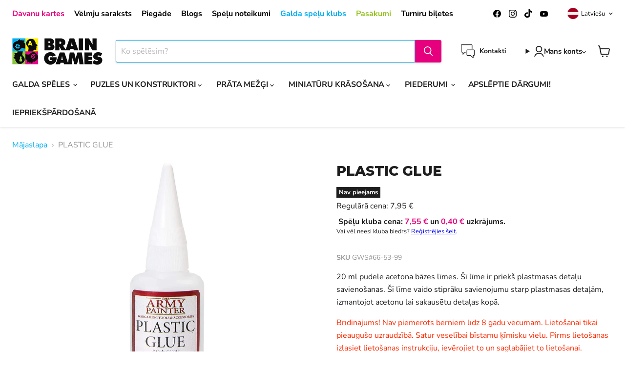

--- FILE ---
content_type: text/javascript; charset=utf-8
request_url: https://www.brain-games.lv/products/plastic-glue.js
body_size: 776
content:
{"id":6660641226948,"title":"PLASTIC GLUE","handle":"plastic-glue","description":"\u003cp\u003e\u003cspan data-mce-fragment=\"1\"\u003e20 ml pudele acetona bāzes līmes. Šī līme ir priekš plastmasas detaļu savienošanas. Šī līme vaido stiprāku savienojumu starp plastmasas detaļām, izmantojot acetonu lai sakausētu detaļas kopā.\u003c\/span\u003e\u003c\/p\u003e\n\u003cp\u003e\u003cspan style=\"color: #ff2a00;\"\u003eBrīdinājums! Nav piemērots bērniem līdz 8 gadu vecumam. Lietošanai tikai pieaugušo uzraudzībā. Satur veselībai bīstamu ķīmisku vielu. Pirms lietošanas izlasiet lietošanas instrukciju, ievērojiet to un saglabājiet to lietošanai. Nepieļaujiet, ka ķīmiskā viela nonāk saskarē ar kādu ķermeņa daļu, īpaši ar muti un acīm.  Uzglabāt  bērniem, kas jaunāki par 8 gadiem, nepieejamā vietā.\u003c\/span\u003e\u003c\/p\u003e","published_at":"2024-05-20T11:14:24+03:00","created_at":"2021-05-21T19:08:10+03:00","vendor":"Brain Games LV","type":"Krāsošanas piederumi","tags":["Krāsošanas piederumi - Rīki","Krāsošanas piederumi - TAP"],"price":795,"price_min":795,"price_max":795,"available":false,"price_varies":false,"compare_at_price":0,"compare_at_price_min":0,"compare_at_price_max":0,"compare_at_price_varies":false,"variants":[{"id":39781455233220,"title":"Default Title","option1":"Default Title","option2":null,"option3":null,"sku":"GWS#66-53-99","requires_shipping":true,"taxable":true,"featured_image":null,"available":false,"name":"PLASTIC GLUE","public_title":null,"options":["Default Title"],"price":795,"weight":0,"compare_at_price":0,"inventory_quantity":0,"inventory_management":"shopify","inventory_policy":"deny","barcode":"5713799201200","quantity_rule":{"min":1,"max":null,"increment":1},"quantity_price_breaks":[],"requires_selling_plan":false,"selling_plan_allocations":[]}],"images":["\/\/cdn.shopify.com\/s\/files\/1\/0994\/3066\/files\/lime-plastmasai-krasosanas-piederumi-29678596915396.jpg?v=1715414226"],"featured_image":"\/\/cdn.shopify.com\/s\/files\/1\/0994\/3066\/files\/lime-plastmasai-krasosanas-piederumi-29678596915396.jpg?v=1715414226","options":[{"name":"Title","position":1,"values":["Default Title"]}],"url":"\/products\/plastic-glue","media":[{"alt":"Brain Games LV Krāsošanas piederumi Līme plastmasai","id":48376841797967,"position":1,"preview_image":{"aspect_ratio":0.325,"height":1500,"width":487,"src":"https:\/\/cdn.shopify.com\/s\/files\/1\/0994\/3066\/files\/lime-plastmasai-krasosanas-piederumi-29678596915396.jpg?v=1715414226"},"aspect_ratio":0.325,"height":1500,"media_type":"image","src":"https:\/\/cdn.shopify.com\/s\/files\/1\/0994\/3066\/files\/lime-plastmasai-krasosanas-piederumi-29678596915396.jpg?v=1715414226","width":487}],"requires_selling_plan":false,"selling_plan_groups":[]}

--- FILE ---
content_type: text/javascript; charset=utf-8
request_url: https://www.brain-games.lv/products/plastic-glue.js
body_size: 1147
content:
{"id":6660641226948,"title":"PLASTIC GLUE","handle":"plastic-glue","description":"\u003cp\u003e\u003cspan data-mce-fragment=\"1\"\u003e20 ml pudele acetona bāzes līmes. Šī līme ir priekš plastmasas detaļu savienošanas. Šī līme vaido stiprāku savienojumu starp plastmasas detaļām, izmantojot acetonu lai sakausētu detaļas kopā.\u003c\/span\u003e\u003c\/p\u003e\n\u003cp\u003e\u003cspan style=\"color: #ff2a00;\"\u003eBrīdinājums! Nav piemērots bērniem līdz 8 gadu vecumam. Lietošanai tikai pieaugušo uzraudzībā. Satur veselībai bīstamu ķīmisku vielu. Pirms lietošanas izlasiet lietošanas instrukciju, ievērojiet to un saglabājiet to lietošanai. Nepieļaujiet, ka ķīmiskā viela nonāk saskarē ar kādu ķermeņa daļu, īpaši ar muti un acīm.  Uzglabāt  bērniem, kas jaunāki par 8 gadiem, nepieejamā vietā.\u003c\/span\u003e\u003c\/p\u003e","published_at":"2024-05-20T11:14:24+03:00","created_at":"2021-05-21T19:08:10+03:00","vendor":"Brain Games LV","type":"Krāsošanas piederumi","tags":["Krāsošanas piederumi - Rīki","Krāsošanas piederumi - TAP"],"price":795,"price_min":795,"price_max":795,"available":false,"price_varies":false,"compare_at_price":0,"compare_at_price_min":0,"compare_at_price_max":0,"compare_at_price_varies":false,"variants":[{"id":39781455233220,"title":"Default Title","option1":"Default Title","option2":null,"option3":null,"sku":"GWS#66-53-99","requires_shipping":true,"taxable":true,"featured_image":null,"available":false,"name":"PLASTIC GLUE","public_title":null,"options":["Default Title"],"price":795,"weight":0,"compare_at_price":0,"inventory_quantity":0,"inventory_management":"shopify","inventory_policy":"deny","barcode":"5713799201200","quantity_rule":{"min":1,"max":null,"increment":1},"quantity_price_breaks":[],"requires_selling_plan":false,"selling_plan_allocations":[]}],"images":["\/\/cdn.shopify.com\/s\/files\/1\/0994\/3066\/files\/lime-plastmasai-krasosanas-piederumi-29678596915396.jpg?v=1715414226"],"featured_image":"\/\/cdn.shopify.com\/s\/files\/1\/0994\/3066\/files\/lime-plastmasai-krasosanas-piederumi-29678596915396.jpg?v=1715414226","options":[{"name":"Title","position":1,"values":["Default Title"]}],"url":"\/products\/plastic-glue","media":[{"alt":"Brain Games LV Krāsošanas piederumi Līme plastmasai","id":48376841797967,"position":1,"preview_image":{"aspect_ratio":0.325,"height":1500,"width":487,"src":"https:\/\/cdn.shopify.com\/s\/files\/1\/0994\/3066\/files\/lime-plastmasai-krasosanas-piederumi-29678596915396.jpg?v=1715414226"},"aspect_ratio":0.325,"height":1500,"media_type":"image","src":"https:\/\/cdn.shopify.com\/s\/files\/1\/0994\/3066\/files\/lime-plastmasai-krasosanas-piederumi-29678596915396.jpg?v=1715414226","width":487}],"requires_selling_plan":false,"selling_plan_groups":[]}